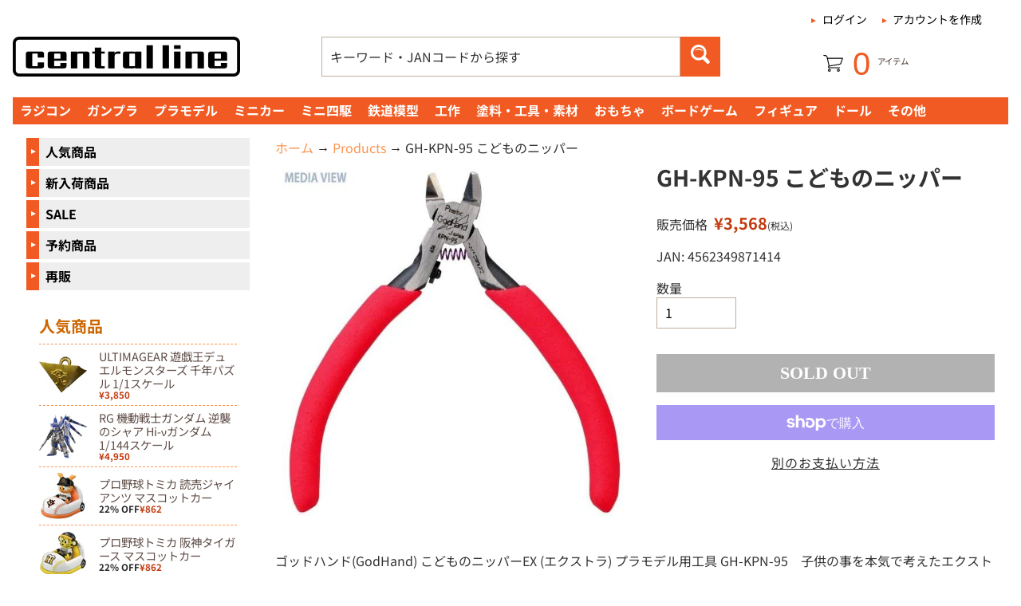

--- FILE ---
content_type: text/css
request_url: https://www.centralline.jp/cdn/shop/t/26/assets/custom.css?v=3463239579228836601731024690
body_size: -81
content:
.banner-text.c-banner-text{color:#fff;background:linear-gradient(93deg,#f0ca0e 5.84%,#997616 25.09%,#f0ca0e 41.12%,#997616 57.62%,#e1be0d 115.73%)}.section-title{color:#000;font-size:24px;font-weight:700;border-bottom:3px solid #F15A22;padding-bottom:13px}.section-title.c-section-title:after{position:absolute;border-bottom:1px solid #F15A22;top:0;left:0}.section-title.has-link a{color:var(--orange-main, #F15A22);font-family:Noto Sans JP;font-size:14px;font-style:normal;font-weight:700;line-height:120%;text-decoration-line:underline;position:relative;margin-right:1rem}.section-title.has-link a:after{content:">";position:absolute;stroke-width:1px;stroke:var(--orange-main, #F15A22);right:-20%;top:-3px}.section-title.has-link a:hover:after{right:-22%}@media (min-width: 800px){li.c-side-menu--arrow{margin-bottom:4px}}.c-side-menu--arrow a{position:relative;padding-left:1.5rem!important}.c-side-menu--arrow a:before{content:"";display:inline-block;width:16px;height:100%;background-color:#f15a22;position:absolute;top:0;left:0}.c-side-menu--arrow a:after{position:absolute;content:"";top:42%;left:6px;background:#fff;height:calc(60px/2*tan(60deg));width:6px;height:6px;clip-path:polygon(50% 0,100% 100%,0 100%);transform:rotate(90deg)}@media (max-width: 815px){.c-menu--arrow a{position:relative;padding-left:1.5rem!important}.c-menu--arrow a:before{content:"";display:inline-block;width:16px;height:100%;background-color:#f15a22;position:absolute;top:0;left:0}.c-menu--arrow a:after{position:absolute;content:"";top:42%;left:6px;background:#fff;height:calc(60px/2*tan(60deg));width:6px;height:6px;clip-path:polygon(50% 0,100% 100%,0 100%);transform:rotate(90deg)}}@media (min-width: 800px){.cart-info em{left:12px;color:#f15a22}.cart-info span{top:52px;right:31px}.cart-info:before{content:"";display:block;width:25px;height:25px;background-image:url(/cdn/shop/files/shopping-cart.svg?v=1729740590);background-size:cover;background-position:center;position:absolute;top:47px;left:43px}}
/*# sourceMappingURL=/cdn/shop/t/26/assets/custom.css.map?v=3463239579228836601731024690 */
